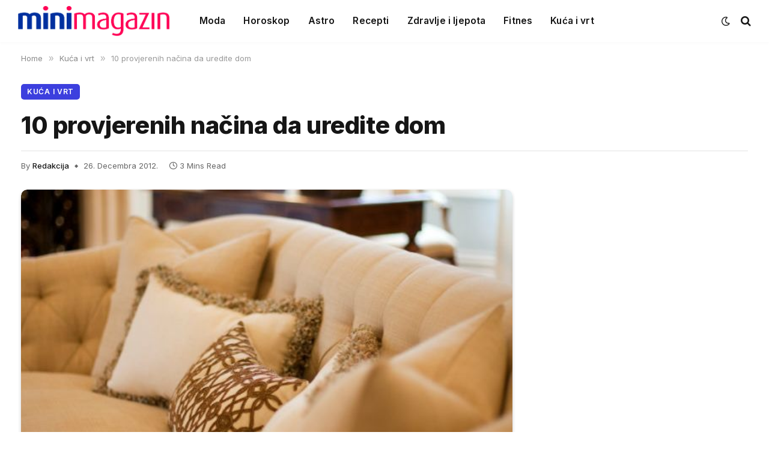

--- FILE ---
content_type: text/html; charset=UTF-8
request_url: https://www.minimagazin.info/2012/12/26/10-provjerenih-nacina-da-uredite-dom/
body_size: 16740
content:

<!DOCTYPE html>
<html lang="bs-BA" prefix="og: https://ogp.me/ns#" class="s-light site-s-light">

<head>

	<meta charset="UTF-8" />
	<meta name="viewport" content="width=device-width, initial-scale=1" />
		<style>img:is([sizes="auto" i], [sizes^="auto," i]) { contain-intrinsic-size: 3000px 1500px }</style>
	
<!-- Search Engine Optimization by Rank Math - https://rankmath.com/ -->
<title>10 provjerenih načina da uredite dom</title><link rel="preload" as="image" imagesrcset="https://www.minimagazin.info/wp-content/uploads/2012/12/10-provjerenih-načina-da-uredite-dom.jpg 600w, https://www.minimagazin.info/wp-content/uploads/2012/12/10-provjerenih-načina-da-uredite-dom-250x158.jpg 250w, https://www.minimagazin.info/wp-content/uploads/2012/12/10-provjerenih-načina-da-uredite-dom-575x364.jpg 575w" imagesizes="(max-width: 814px) 100vw, 814px" /><link rel="preload" as="font" href="https://www.minimagazin.info/wp-content/themes/smart-mag/css/icons/fonts/ts-icons.woff2?v3.2" type="font/woff2" crossorigin="anonymous" />
<meta name="description" content="Držanje koraka sa trendovima u dekorisanju doma može biti težak posao. Međutim, uvijek možete isprobati provjerene stilove, koji se ne mijenjaju godinama i"/>
<meta name="robots" content="follow, index, max-snippet:-1, max-video-preview:-1, max-image-preview:large"/>
<link rel="canonical" href="https://www.minimagazin.info/2012/12/26/10-provjerenih-nacina-da-uredite-dom/" />
<meta property="og:locale" content="bs_BA" />
<meta property="og:type" content="article" />
<meta property="og:title" content="10 provjerenih načina da uredite dom" />
<meta property="og:description" content="Držanje koraka sa trendovima u dekorisanju doma može biti težak posao. Međutim, uvijek možete isprobati provjerene stilove, koji se ne mijenjaju godinama i" />
<meta property="og:url" content="https://www.minimagazin.info/2012/12/26/10-provjerenih-nacina-da-uredite-dom/" />
<meta property="og:site_name" content="Mini Magazin" />
<meta property="article:tag" content="izdvojeno" />
<meta property="article:section" content="Kuća i vrt" />
<meta property="og:image" content="https://www.minimagazin.info/wp-content/uploads/2012/12/10-provjerenih-načina-da-uredite-dom.jpg" />
<meta property="og:image:secure_url" content="https://www.minimagazin.info/wp-content/uploads/2012/12/10-provjerenih-načina-da-uredite-dom.jpg" />
<meta property="og:image:width" content="600" />
<meta property="og:image:height" content="380" />
<meta property="og:image:alt" content="10 provjerenih načina da uredite dom" />
<meta property="og:image:type" content="image/jpeg" />
<meta property="article:published_time" content="2012-12-26T12:51:46+01:00" />
<meta name="twitter:card" content="summary_large_image" />
<meta name="twitter:title" content="10 provjerenih načina da uredite dom" />
<meta name="twitter:description" content="Držanje koraka sa trendovima u dekorisanju doma može biti težak posao. Međutim, uvijek možete isprobati provjerene stilove, koji se ne mijenjaju godinama i" />
<meta name="twitter:image" content="https://www.minimagazin.info/wp-content/uploads/2012/12/10-provjerenih-načina-da-uredite-dom.jpg" />
<meta name="twitter:label1" content="Written by" />
<meta name="twitter:data1" content="Redakcija" />
<meta name="twitter:label2" content="Time to read" />
<meta name="twitter:data2" content="2 minutes" />
<script type="application/ld+json" class="rank-math-schema">{"@context":"https://schema.org","@graph":[{"@type":["NewsMediaOrganization","Organization"],"@id":"https://www.minimagazin.info/#organization","name":"Mini Magazin","url":"https://www.minimagazin.info","logo":{"@type":"ImageObject","@id":"https://www.minimagazin.info/#logo","url":"https://www.minimagazin.info/wp-content/uploads/2023/01/MM_Logo_Kocka.png","contentUrl":"https://www.minimagazin.info/wp-content/uploads/2023/01/MM_Logo_Kocka.png","caption":"Mini Magazin","inLanguage":"bs-BA","width":"327","height":"327"}},{"@type":"WebSite","@id":"https://www.minimagazin.info/#website","url":"https://www.minimagazin.info","name":"Mini Magazin","publisher":{"@id":"https://www.minimagazin.info/#organization"},"inLanguage":"bs-BA"},{"@type":"ImageObject","@id":"https://www.minimagazin.info/wp-content/uploads/2012/12/10-provjerenih-na\u010dina-da-uredite-dom.jpg","url":"https://www.minimagazin.info/wp-content/uploads/2012/12/10-provjerenih-na\u010dina-da-uredite-dom.jpg","width":"600","height":"380","inLanguage":"bs-BA"},{"@type":"WebPage","@id":"https://www.minimagazin.info/2012/12/26/10-provjerenih-nacina-da-uredite-dom/#webpage","url":"https://www.minimagazin.info/2012/12/26/10-provjerenih-nacina-da-uredite-dom/","name":"10 provjerenih na\u010dina da uredite dom","datePublished":"2012-12-26T12:51:46+01:00","dateModified":"2012-12-26T12:51:46+01:00","isPartOf":{"@id":"https://www.minimagazin.info/#website"},"primaryImageOfPage":{"@id":"https://www.minimagazin.info/wp-content/uploads/2012/12/10-provjerenih-na\u010dina-da-uredite-dom.jpg"},"inLanguage":"bs-BA"},{"@type":"Person","@id":"https://www.minimagazin.info/author/admin/","name":"Redakcija","url":"https://www.minimagazin.info/author/admin/","image":{"@type":"ImageObject","@id":"https://secure.gravatar.com/avatar/3682f32eeca2463e054052abe01a93c1f161f77e0173d526041dbbb594e9f33e?s=96&amp;d=mm&amp;r=g","url":"https://secure.gravatar.com/avatar/3682f32eeca2463e054052abe01a93c1f161f77e0173d526041dbbb594e9f33e?s=96&amp;d=mm&amp;r=g","caption":"Redakcija","inLanguage":"bs-BA"},"worksFor":{"@id":"https://www.minimagazin.info/#organization"}},{"@type":"Article","headline":"10 provjerenih na\u010dina da uredite dom","datePublished":"2012-12-26T12:51:46+01:00","dateModified":"2012-12-26T12:51:46+01:00","articleSection":"Ku\u0107a i vrt","author":{"@id":"https://www.minimagazin.info/author/admin/","name":"Redakcija"},"publisher":{"@id":"https://www.minimagazin.info/#organization"},"description":"Dr\u017eanje koraka sa trendovima u dekorisanju doma mo\u017ee biti te\u017eak posao. Me\u0111utim, uvijek mo\u017eete isprobati provjerene stilove, koji se ne mijenjaju godinama i","name":"10 provjerenih na\u010dina da uredite dom","@id":"https://www.minimagazin.info/2012/12/26/10-provjerenih-nacina-da-uredite-dom/#richSnippet","isPartOf":{"@id":"https://www.minimagazin.info/2012/12/26/10-provjerenih-nacina-da-uredite-dom/#webpage"},"image":{"@id":"https://www.minimagazin.info/wp-content/uploads/2012/12/10-provjerenih-na\u010dina-da-uredite-dom.jpg"},"inLanguage":"bs-BA","mainEntityOfPage":{"@id":"https://www.minimagazin.info/2012/12/26/10-provjerenih-nacina-da-uredite-dom/#webpage"}}]}</script>
<!-- /Rank Math WordPress SEO plugin -->

<link rel='dns-prefetch' href='//www.minimagazin.info' />
<link rel='dns-prefetch' href='//fonts.googleapis.com' />
<link rel="alternate" type="application/rss+xml" title="Mini Magazin &raquo; novosti" href="https://www.minimagazin.info/feed/" />
<link rel="alternate" type="application/rss+xml" title="Mini Magazin &raquo;  novosti o komentarima" href="https://www.minimagazin.info/comments/feed/" />
<link rel="alternate" type="application/rss+xml" title="Mini Magazin &raquo; 10 provjerenih načina da uredite dom novosti o komentarima" href="https://www.minimagazin.info/2012/12/26/10-provjerenih-nacina-da-uredite-dom/feed/" />
<script type="text/javascript">
/* <![CDATA[ */
window._wpemojiSettings = {"baseUrl":"https:\/\/s.w.org\/images\/core\/emoji\/16.0.1\/72x72\/","ext":".png","svgUrl":"https:\/\/s.w.org\/images\/core\/emoji\/16.0.1\/svg\/","svgExt":".svg","source":{"concatemoji":"https:\/\/www.minimagazin.info\/wp-includes\/js\/wp-emoji-release.min.js?ver=6.8.3"}};
/*! This file is auto-generated */
!function(s,n){var o,i,e;function c(e){try{var t={supportTests:e,timestamp:(new Date).valueOf()};sessionStorage.setItem(o,JSON.stringify(t))}catch(e){}}function p(e,t,n){e.clearRect(0,0,e.canvas.width,e.canvas.height),e.fillText(t,0,0);var t=new Uint32Array(e.getImageData(0,0,e.canvas.width,e.canvas.height).data),a=(e.clearRect(0,0,e.canvas.width,e.canvas.height),e.fillText(n,0,0),new Uint32Array(e.getImageData(0,0,e.canvas.width,e.canvas.height).data));return t.every(function(e,t){return e===a[t]})}function u(e,t){e.clearRect(0,0,e.canvas.width,e.canvas.height),e.fillText(t,0,0);for(var n=e.getImageData(16,16,1,1),a=0;a<n.data.length;a++)if(0!==n.data[a])return!1;return!0}function f(e,t,n,a){switch(t){case"flag":return n(e,"\ud83c\udff3\ufe0f\u200d\u26a7\ufe0f","\ud83c\udff3\ufe0f\u200b\u26a7\ufe0f")?!1:!n(e,"\ud83c\udde8\ud83c\uddf6","\ud83c\udde8\u200b\ud83c\uddf6")&&!n(e,"\ud83c\udff4\udb40\udc67\udb40\udc62\udb40\udc65\udb40\udc6e\udb40\udc67\udb40\udc7f","\ud83c\udff4\u200b\udb40\udc67\u200b\udb40\udc62\u200b\udb40\udc65\u200b\udb40\udc6e\u200b\udb40\udc67\u200b\udb40\udc7f");case"emoji":return!a(e,"\ud83e\udedf")}return!1}function g(e,t,n,a){var r="undefined"!=typeof WorkerGlobalScope&&self instanceof WorkerGlobalScope?new OffscreenCanvas(300,150):s.createElement("canvas"),o=r.getContext("2d",{willReadFrequently:!0}),i=(o.textBaseline="top",o.font="600 32px Arial",{});return e.forEach(function(e){i[e]=t(o,e,n,a)}),i}function t(e){var t=s.createElement("script");t.src=e,t.defer=!0,s.head.appendChild(t)}"undefined"!=typeof Promise&&(o="wpEmojiSettingsSupports",i=["flag","emoji"],n.supports={everything:!0,everythingExceptFlag:!0},e=new Promise(function(e){s.addEventListener("DOMContentLoaded",e,{once:!0})}),new Promise(function(t){var n=function(){try{var e=JSON.parse(sessionStorage.getItem(o));if("object"==typeof e&&"number"==typeof e.timestamp&&(new Date).valueOf()<e.timestamp+604800&&"object"==typeof e.supportTests)return e.supportTests}catch(e){}return null}();if(!n){if("undefined"!=typeof Worker&&"undefined"!=typeof OffscreenCanvas&&"undefined"!=typeof URL&&URL.createObjectURL&&"undefined"!=typeof Blob)try{var e="postMessage("+g.toString()+"("+[JSON.stringify(i),f.toString(),p.toString(),u.toString()].join(",")+"));",a=new Blob([e],{type:"text/javascript"}),r=new Worker(URL.createObjectURL(a),{name:"wpTestEmojiSupports"});return void(r.onmessage=function(e){c(n=e.data),r.terminate(),t(n)})}catch(e){}c(n=g(i,f,p,u))}t(n)}).then(function(e){for(var t in e)n.supports[t]=e[t],n.supports.everything=n.supports.everything&&n.supports[t],"flag"!==t&&(n.supports.everythingExceptFlag=n.supports.everythingExceptFlag&&n.supports[t]);n.supports.everythingExceptFlag=n.supports.everythingExceptFlag&&!n.supports.flag,n.DOMReady=!1,n.readyCallback=function(){n.DOMReady=!0}}).then(function(){return e}).then(function(){var e;n.supports.everything||(n.readyCallback(),(e=n.source||{}).concatemoji?t(e.concatemoji):e.wpemoji&&e.twemoji&&(t(e.twemoji),t(e.wpemoji)))}))}((window,document),window._wpemojiSettings);
/* ]]> */
</script>
<!-- www.minimagazin.info is managing ads with Advanced Ads 2.0.10 – https://wpadvancedads.com/ --><script id="minim-ready">
			window.advanced_ads_ready=function(e,a){a=a||"complete";var d=function(e){return"interactive"===a?"loading"!==e:"complete"===e};d(document.readyState)?e():document.addEventListener("readystatechange",(function(a){d(a.target.readyState)&&e()}),{once:"interactive"===a})},window.advanced_ads_ready_queue=window.advanced_ads_ready_queue||[];		</script>
		<style id='wp-emoji-styles-inline-css' type='text/css'>

	img.wp-smiley, img.emoji {
		display: inline !important;
		border: none !important;
		box-shadow: none !important;
		height: 1em !important;
		width: 1em !important;
		margin: 0 0.07em !important;
		vertical-align: -0.1em !important;
		background: none !important;
		padding: 0 !important;
	}
</style>
<link rel='stylesheet' id='wp-block-library-css' href='https://www.minimagazin.info/wp-includes/css/dist/block-library/style.min.css?ver=6.8.3' type='text/css' media='all' />
<style id='classic-theme-styles-inline-css' type='text/css'>
/*! This file is auto-generated */
.wp-block-button__link{color:#fff;background-color:#32373c;border-radius:9999px;box-shadow:none;text-decoration:none;padding:calc(.667em + 2px) calc(1.333em + 2px);font-size:1.125em}.wp-block-file__button{background:#32373c;color:#fff;text-decoration:none}
</style>
<style id='global-styles-inline-css' type='text/css'>
:root{--wp--preset--aspect-ratio--square: 1;--wp--preset--aspect-ratio--4-3: 4/3;--wp--preset--aspect-ratio--3-4: 3/4;--wp--preset--aspect-ratio--3-2: 3/2;--wp--preset--aspect-ratio--2-3: 2/3;--wp--preset--aspect-ratio--16-9: 16/9;--wp--preset--aspect-ratio--9-16: 9/16;--wp--preset--color--black: #000000;--wp--preset--color--cyan-bluish-gray: #abb8c3;--wp--preset--color--white: #ffffff;--wp--preset--color--pale-pink: #f78da7;--wp--preset--color--vivid-red: #cf2e2e;--wp--preset--color--luminous-vivid-orange: #ff6900;--wp--preset--color--luminous-vivid-amber: #fcb900;--wp--preset--color--light-green-cyan: #7bdcb5;--wp--preset--color--vivid-green-cyan: #00d084;--wp--preset--color--pale-cyan-blue: #8ed1fc;--wp--preset--color--vivid-cyan-blue: #0693e3;--wp--preset--color--vivid-purple: #9b51e0;--wp--preset--gradient--vivid-cyan-blue-to-vivid-purple: linear-gradient(135deg,rgba(6,147,227,1) 0%,rgb(155,81,224) 100%);--wp--preset--gradient--light-green-cyan-to-vivid-green-cyan: linear-gradient(135deg,rgb(122,220,180) 0%,rgb(0,208,130) 100%);--wp--preset--gradient--luminous-vivid-amber-to-luminous-vivid-orange: linear-gradient(135deg,rgba(252,185,0,1) 0%,rgba(255,105,0,1) 100%);--wp--preset--gradient--luminous-vivid-orange-to-vivid-red: linear-gradient(135deg,rgba(255,105,0,1) 0%,rgb(207,46,46) 100%);--wp--preset--gradient--very-light-gray-to-cyan-bluish-gray: linear-gradient(135deg,rgb(238,238,238) 0%,rgb(169,184,195) 100%);--wp--preset--gradient--cool-to-warm-spectrum: linear-gradient(135deg,rgb(74,234,220) 0%,rgb(151,120,209) 20%,rgb(207,42,186) 40%,rgb(238,44,130) 60%,rgb(251,105,98) 80%,rgb(254,248,76) 100%);--wp--preset--gradient--blush-light-purple: linear-gradient(135deg,rgb(255,206,236) 0%,rgb(152,150,240) 100%);--wp--preset--gradient--blush-bordeaux: linear-gradient(135deg,rgb(254,205,165) 0%,rgb(254,45,45) 50%,rgb(107,0,62) 100%);--wp--preset--gradient--luminous-dusk: linear-gradient(135deg,rgb(255,203,112) 0%,rgb(199,81,192) 50%,rgb(65,88,208) 100%);--wp--preset--gradient--pale-ocean: linear-gradient(135deg,rgb(255,245,203) 0%,rgb(182,227,212) 50%,rgb(51,167,181) 100%);--wp--preset--gradient--electric-grass: linear-gradient(135deg,rgb(202,248,128) 0%,rgb(113,206,126) 100%);--wp--preset--gradient--midnight: linear-gradient(135deg,rgb(2,3,129) 0%,rgb(40,116,252) 100%);--wp--preset--font-size--small: 13px;--wp--preset--font-size--medium: 20px;--wp--preset--font-size--large: 36px;--wp--preset--font-size--x-large: 42px;--wp--preset--spacing--20: 0.44rem;--wp--preset--spacing--30: 0.67rem;--wp--preset--spacing--40: 1rem;--wp--preset--spacing--50: 1.5rem;--wp--preset--spacing--60: 2.25rem;--wp--preset--spacing--70: 3.38rem;--wp--preset--spacing--80: 5.06rem;--wp--preset--shadow--natural: 6px 6px 9px rgba(0, 0, 0, 0.2);--wp--preset--shadow--deep: 12px 12px 50px rgba(0, 0, 0, 0.4);--wp--preset--shadow--sharp: 6px 6px 0px rgba(0, 0, 0, 0.2);--wp--preset--shadow--outlined: 6px 6px 0px -3px rgba(255, 255, 255, 1), 6px 6px rgba(0, 0, 0, 1);--wp--preset--shadow--crisp: 6px 6px 0px rgba(0, 0, 0, 1);}:where(.is-layout-flex){gap: 0.5em;}:where(.is-layout-grid){gap: 0.5em;}body .is-layout-flex{display: flex;}.is-layout-flex{flex-wrap: wrap;align-items: center;}.is-layout-flex > :is(*, div){margin: 0;}body .is-layout-grid{display: grid;}.is-layout-grid > :is(*, div){margin: 0;}:where(.wp-block-columns.is-layout-flex){gap: 2em;}:where(.wp-block-columns.is-layout-grid){gap: 2em;}:where(.wp-block-post-template.is-layout-flex){gap: 1.25em;}:where(.wp-block-post-template.is-layout-grid){gap: 1.25em;}.has-black-color{color: var(--wp--preset--color--black) !important;}.has-cyan-bluish-gray-color{color: var(--wp--preset--color--cyan-bluish-gray) !important;}.has-white-color{color: var(--wp--preset--color--white) !important;}.has-pale-pink-color{color: var(--wp--preset--color--pale-pink) !important;}.has-vivid-red-color{color: var(--wp--preset--color--vivid-red) !important;}.has-luminous-vivid-orange-color{color: var(--wp--preset--color--luminous-vivid-orange) !important;}.has-luminous-vivid-amber-color{color: var(--wp--preset--color--luminous-vivid-amber) !important;}.has-light-green-cyan-color{color: var(--wp--preset--color--light-green-cyan) !important;}.has-vivid-green-cyan-color{color: var(--wp--preset--color--vivid-green-cyan) !important;}.has-pale-cyan-blue-color{color: var(--wp--preset--color--pale-cyan-blue) !important;}.has-vivid-cyan-blue-color{color: var(--wp--preset--color--vivid-cyan-blue) !important;}.has-vivid-purple-color{color: var(--wp--preset--color--vivid-purple) !important;}.has-black-background-color{background-color: var(--wp--preset--color--black) !important;}.has-cyan-bluish-gray-background-color{background-color: var(--wp--preset--color--cyan-bluish-gray) !important;}.has-white-background-color{background-color: var(--wp--preset--color--white) !important;}.has-pale-pink-background-color{background-color: var(--wp--preset--color--pale-pink) !important;}.has-vivid-red-background-color{background-color: var(--wp--preset--color--vivid-red) !important;}.has-luminous-vivid-orange-background-color{background-color: var(--wp--preset--color--luminous-vivid-orange) !important;}.has-luminous-vivid-amber-background-color{background-color: var(--wp--preset--color--luminous-vivid-amber) !important;}.has-light-green-cyan-background-color{background-color: var(--wp--preset--color--light-green-cyan) !important;}.has-vivid-green-cyan-background-color{background-color: var(--wp--preset--color--vivid-green-cyan) !important;}.has-pale-cyan-blue-background-color{background-color: var(--wp--preset--color--pale-cyan-blue) !important;}.has-vivid-cyan-blue-background-color{background-color: var(--wp--preset--color--vivid-cyan-blue) !important;}.has-vivid-purple-background-color{background-color: var(--wp--preset--color--vivid-purple) !important;}.has-black-border-color{border-color: var(--wp--preset--color--black) !important;}.has-cyan-bluish-gray-border-color{border-color: var(--wp--preset--color--cyan-bluish-gray) !important;}.has-white-border-color{border-color: var(--wp--preset--color--white) !important;}.has-pale-pink-border-color{border-color: var(--wp--preset--color--pale-pink) !important;}.has-vivid-red-border-color{border-color: var(--wp--preset--color--vivid-red) !important;}.has-luminous-vivid-orange-border-color{border-color: var(--wp--preset--color--luminous-vivid-orange) !important;}.has-luminous-vivid-amber-border-color{border-color: var(--wp--preset--color--luminous-vivid-amber) !important;}.has-light-green-cyan-border-color{border-color: var(--wp--preset--color--light-green-cyan) !important;}.has-vivid-green-cyan-border-color{border-color: var(--wp--preset--color--vivid-green-cyan) !important;}.has-pale-cyan-blue-border-color{border-color: var(--wp--preset--color--pale-cyan-blue) !important;}.has-vivid-cyan-blue-border-color{border-color: var(--wp--preset--color--vivid-cyan-blue) !important;}.has-vivid-purple-border-color{border-color: var(--wp--preset--color--vivid-purple) !important;}.has-vivid-cyan-blue-to-vivid-purple-gradient-background{background: var(--wp--preset--gradient--vivid-cyan-blue-to-vivid-purple) !important;}.has-light-green-cyan-to-vivid-green-cyan-gradient-background{background: var(--wp--preset--gradient--light-green-cyan-to-vivid-green-cyan) !important;}.has-luminous-vivid-amber-to-luminous-vivid-orange-gradient-background{background: var(--wp--preset--gradient--luminous-vivid-amber-to-luminous-vivid-orange) !important;}.has-luminous-vivid-orange-to-vivid-red-gradient-background{background: var(--wp--preset--gradient--luminous-vivid-orange-to-vivid-red) !important;}.has-very-light-gray-to-cyan-bluish-gray-gradient-background{background: var(--wp--preset--gradient--very-light-gray-to-cyan-bluish-gray) !important;}.has-cool-to-warm-spectrum-gradient-background{background: var(--wp--preset--gradient--cool-to-warm-spectrum) !important;}.has-blush-light-purple-gradient-background{background: var(--wp--preset--gradient--blush-light-purple) !important;}.has-blush-bordeaux-gradient-background{background: var(--wp--preset--gradient--blush-bordeaux) !important;}.has-luminous-dusk-gradient-background{background: var(--wp--preset--gradient--luminous-dusk) !important;}.has-pale-ocean-gradient-background{background: var(--wp--preset--gradient--pale-ocean) !important;}.has-electric-grass-gradient-background{background: var(--wp--preset--gradient--electric-grass) !important;}.has-midnight-gradient-background{background: var(--wp--preset--gradient--midnight) !important;}.has-small-font-size{font-size: var(--wp--preset--font-size--small) !important;}.has-medium-font-size{font-size: var(--wp--preset--font-size--medium) !important;}.has-large-font-size{font-size: var(--wp--preset--font-size--large) !important;}.has-x-large-font-size{font-size: var(--wp--preset--font-size--x-large) !important;}
:where(.wp-block-post-template.is-layout-flex){gap: 1.25em;}:where(.wp-block-post-template.is-layout-grid){gap: 1.25em;}
:where(.wp-block-columns.is-layout-flex){gap: 2em;}:where(.wp-block-columns.is-layout-grid){gap: 2em;}
:root :where(.wp-block-pullquote){font-size: 1.5em;line-height: 1.6;}
</style>
<link rel='stylesheet' id='smartmag-core-css' href='https://www.minimagazin.info/wp-content/themes/smart-mag/style.css?ver=10.3.0' type='text/css' media='all' />
<style id='smartmag-core-inline-css' type='text/css'>
:root { --c-main: #3c3fde;
--c-main-rgb: 60,63,222;
--text-font: "Inter", system-ui, -apple-system, "Segoe UI", Arial, sans-serif;
--body-font: "Inter", system-ui, -apple-system, "Segoe UI", Arial, sans-serif;
--ui-font: "Inter", system-ui, -apple-system, "Segoe UI", Arial, sans-serif;
--title-font: "Inter", system-ui, -apple-system, "Segoe UI", Arial, sans-serif;
--h-font: "Inter", system-ui, -apple-system, "Segoe UI", Arial, sans-serif;
--title-font: var(--ui-font);
--h-font: var(--ui-font);
--text-h-font: var(--h-font);
--title-font: "Inter", system-ui, -apple-system, "Segoe UI", Arial, sans-serif;
--title-size-xs: 15px;
--title-size-m: 19px;
--main-width: 1240px;
--wrap-padding: 35px;
--p-title-space: 11px;
--c-excerpts: #474747;
--excerpt-size: 14px; }
.s-dark body { background-color: #101016; }
.post-title:not(._) { line-height: 1.4; }
:root { --sidebar-width: 336px; }
.ts-row, .has-el-gap { --sidebar-c-width: calc(var(--sidebar-width) + var(--grid-gutter-h) + var(--sidebar-c-pad)); }
.smart-head-main { --c-shadow: rgba(0,0,0,0.02); }
.smart-head-main .smart-head-top { --head-h: 42px; border-image: linear-gradient(90deg, #e40666 0%, #3c3fde 100%); border-image-slice: 1; border-image-width: 3px 0 0 0; border-width: 3px 0; border-image-width: 0 0 3px 0; }
.smart-head-main .smart-head-mid { --head-h: 70px; border-bottom-width: 0px; border-bottom-color: #efefef; }
.s-dark .smart-head-main .smart-head-mid,
.smart-head-main .s-dark.smart-head-mid { border-bottom-color: #3f3f3f; }
.navigation-main .menu > li > a { font-size: 15.4px; letter-spacing: 0.01em; }
.navigation-main { --nav-items-space: 15px; }
.s-light .navigation { --c-nav-blip: var(--c-main); }
.smart-head-mobile .smart-head-mid { border-image: linear-gradient(90deg, #e40666 0%, #3c3fde 100%); border-image-slice: 1; border-image-width: 3px 0 0 0; border-width: 3px 0; }
.navigation-small { margin-left: calc(-1 * var(--nav-items-space)); }
.s-dark .navigation-small { --c-nav-hov: rgba(255,255,255,0.76); }
.s-dark .smart-head-main .spc-social,
.smart-head-main .s-dark .spc-social { --c-spc-social: #ffffff; --c-spc-social-hov: rgba(255,255,255,0.92); }
.smart-head-main .spc-social { --spc-social-fs: 13px; --spc-social-size: 26px; --spc-social-space: 5px; }
.s-dark .smart-head-main .search-icon:hover,
.smart-head-main .s-dark .search-icon:hover { color: #bcbcbc; }
.smart-head-main { --search-icon-size: 18px; }
.s-dark .smart-head-main .offcanvas-toggle:hover,
.smart-head-main .s-dark .offcanvas-toggle:hover { --c-hamburger: #bcbcbc; }
.smart-head .ts-button1 { font-size: 12px; border-radius: 6px; height: 34px; line-height: 34px; padding-left: 14px; padding-right: 14px; }
.post-meta .text-in, .post-meta .post-cat > a { font-size: 11px; }
.post-meta .post-cat > a { font-weight: 600; }
.post-meta { --p-meta-sep: "\25c6"; --p-meta-sep-pad: 7px; }
.post-meta .meta-item:before { transform: scale(.65); }
.l-post { --media-radius: 10px; }
.cat-labels .category { font-weight: 600; letter-spacing: 0.06em; border-radius: 5px; padding-top: 2px; padding-bottom: 2px; padding-left: 10px; padding-right: 10px; }
.block-head-c .heading { font-size: 19px; text-transform: initial; }
.block-head-e3 .heading { font-size: 22px; }
.load-button { padding-top: 13px; padding-bottom: 13px; padding-left: 13px; padding-right: 13px; border-radius: 20px; }
.loop-grid-base .media { margin-bottom: 20px; }
.loop-grid .l-post { border-radius: 10px; overflow: hidden; }
.has-nums .l-post { --num-font: "Outfit", system-ui, -apple-system, "Segoe UI", Arial, sans-serif; }
.has-nums-a .l-post .post-title:before,
.has-nums-b .l-post .content:before { font-weight: 500; }
.has-nums-c .l-post .post-title:before,
.has-nums-c .l-post .content:before { font-size: 18px; }
.loop-list-card .l-post { border-radius: 10px; overflow: hidden; }
.loop-small .ratio-is-custom { padding-bottom: calc(100% / 1.3); }
.loop-small .media { width: 30%; max-width: 50%; }
.loop-small .media:not(i) { max-width: 97px; }
.single-featured .featured, .the-post-header .featured { border-radius: 10px; --media-radius: 10px; overflow: hidden; }
.post-meta-single .meta-item, .post-meta-single .text-in { font-size: 13px; }
.the-post-header .post-meta .post-title { font-family: var(--body-font); font-weight: 800; line-height: 1.3; letter-spacing: -0.01em; }
.entry-content { letter-spacing: -0.005em; }
.site-s-light .entry-content { color: #0a0a0a; }
:where(.entry-content) a { text-decoration: underline; text-underline-offset: 4px; text-decoration-thickness: 2px; }
.review-box .overall { border-radius: 8px; }
.review-box .rating-bar, .review-box .bar { height: 18px; border-radius: 8px; }
.review-box .label { font-size: 15px; }
.s-head-large .sub-title { font-size: 19px; }
.s-post-large .post-content-wrap { display: grid; grid-template-columns: minmax(0, 1fr); }
.s-post-large .entry-content { max-width: min(100%, calc(750px + var(--p-spacious-pad)*2)); justify-self: center; }
.category .feat-grid { --grid-gap: 10px; }
.spc-newsletter { --box-roundness: 10px; }
@media (min-width: 1200px) { .breadcrumbs { font-size: 13px; }
.nav-hov-b .menu > li > a:before { width: calc(100% - (var(--nav-items-space, 15px)*2)); left: var(--nav-items-space); }
.post-content h2 { font-size: 27px; }
.post-content h3 { font-size: 23px; } }
@media (min-width: 940px) and (max-width: 1200px) { :root { --sidebar-width: 300px; }
.ts-row, .has-el-gap { --sidebar-c-width: calc(var(--sidebar-width) + var(--grid-gutter-h) + var(--sidebar-c-pad)); }
.navigation-main .menu > li > a { font-size: calc(10px + (15.4px - 10px) * .7); } }
@media (min-width: 768px) and (max-width: 940px) { .ts-contain, .main { padding-left: 35px; padding-right: 35px; } }
@media (max-width: 767px) { .ts-contain, .main { padding-left: 25px; padding-right: 25px; }
.block-head-e3 .heading { font-size: 18px; } }
@media (min-width: 940px) and (max-width: 1300px) { :root { --wrap-padding: min(35px, 5vw); } }


</style>
<link rel='stylesheet' id='smartmag-magnific-popup-css' href='https://www.minimagazin.info/wp-content/themes/smart-mag/css/lightbox.css?ver=10.3.0' type='text/css' media='all' />
<link rel='stylesheet' id='smartmag-icons-css' href='https://www.minimagazin.info/wp-content/themes/smart-mag/css/icons/icons.css?ver=10.3.0' type='text/css' media='all' />
<link rel='stylesheet' id='smartmag-gfonts-custom-css' href='https://fonts.googleapis.com/css?family=Inter%3A400%2C500%2C600%2C700%2C800%7COutfit%3A400%2C500%2C600%2C700&#038;display=swap' type='text/css' media='all' />
<script type="text/javascript" id="smartmag-lazy-inline-js-after">
/* <![CDATA[ */
/**
 * @copyright ThemeSphere
 * @preserve
 */
var BunyadLazy={};BunyadLazy.load=function(){function a(e,n){var t={};e.dataset.bgset&&e.dataset.sizes?(t.sizes=e.dataset.sizes,t.srcset=e.dataset.bgset):t.src=e.dataset.bgsrc,function(t){var a=t.dataset.ratio;if(0<a){const e=t.parentElement;if(e.classList.contains("media-ratio")){const n=e.style;n.getPropertyValue("--a-ratio")||(n.paddingBottom=100/a+"%")}}}(e);var a,o=document.createElement("img");for(a in o.onload=function(){var t="url('"+(o.currentSrc||o.src)+"')",a=e.style;a.backgroundImage!==t&&requestAnimationFrame(()=>{a.backgroundImage=t,n&&n()}),o.onload=null,o.onerror=null,o=null},o.onerror=o.onload,t)o.setAttribute(a,t[a]);o&&o.complete&&0<o.naturalWidth&&o.onload&&o.onload()}function e(t){t.dataset.loaded||a(t,()=>{document.dispatchEvent(new Event("lazyloaded")),t.dataset.loaded=1})}function n(t){"complete"===document.readyState?t():window.addEventListener("load",t)}return{initEarly:function(){var t,a=()=>{document.querySelectorAll(".img.bg-cover:not(.lazyload)").forEach(e)};"complete"!==document.readyState?(t=setInterval(a,150),n(()=>{a(),clearInterval(t)})):a()},callOnLoad:n,initBgImages:function(t){t&&n(()=>{document.querySelectorAll(".img.bg-cover").forEach(e)})},bgLoad:a}}(),BunyadLazy.load.initEarly();
/* ]]> */
</script>
<script type="text/javascript" src="https://www.minimagazin.info/wp-content/plugins/dotmetrics//js/kuca.js?ver=6.8.3" id="dm-kuca-js"></script>
<script type="text/javascript" src="https://www.minimagazin.info/wp-includes/js/jquery/jquery.min.js?ver=3.7.1" id="jquery-core-js"></script>
<script type="text/javascript" src="https://www.minimagazin.info/wp-includes/js/jquery/jquery-migrate.min.js?ver=3.4.1" id="jquery-migrate-js"></script>
<script type="text/javascript" id="advanced-ads-advanced-js-js-extra">
/* <![CDATA[ */
var advads_options = {"blog_id":"1","privacy":{"enabled":false,"state":"not_needed"}};
/* ]]> */
</script>
<script type="text/javascript" src="https://www.minimagazin.info/wp-content/plugins/advanced-ads/public/assets/js/advanced.min.js?ver=2.0.10" id="advanced-ads-advanced-js-js"></script>
<link rel="https://api.w.org/" href="https://www.minimagazin.info/wp-json/" /><link rel="alternate" title="JSON" type="application/json" href="https://www.minimagazin.info/wp-json/wp/v2/posts/22237" /><link rel="EditURI" type="application/rsd+xml" title="RSD" href="https://www.minimagazin.info/xmlrpc.php?rsd" />
<meta name="generator" content="WordPress 6.8.3" />
<link rel='shortlink' href='https://www.minimagazin.info/?p=22237' />
<link rel="alternate" title="oEmbed (JSON)" type="application/json+oembed" href="https://www.minimagazin.info/wp-json/oembed/1.0/embed?url=https%3A%2F%2Fwww.minimagazin.info%2F2012%2F12%2F26%2F10-provjerenih-nacina-da-uredite-dom%2F" />
<link rel="alternate" title="oEmbed (XML)" type="text/xml+oembed" href="https://www.minimagazin.info/wp-json/oembed/1.0/embed?url=https%3A%2F%2Fwww.minimagazin.info%2F2012%2F12%2F26%2F10-provjerenih-nacina-da-uredite-dom%2F&#038;format=xml" />

		<!-- GA Google Analytics @ https://m0n.co/ga -->
		<script async src="https://www.googletagmanager.com/gtag/js?id=G-VT9PMML9B9"></script>
		<script>
			window.dataLayer = window.dataLayer || [];
			function gtag(){dataLayer.push(arguments);}
			gtag('js', new Date());
			gtag('config', 'G-VT9PMML9B9');
		</script>

	
		<script>
		var BunyadSchemeKey = 'bunyad-scheme';
		(() => {
			const d = document.documentElement;
			const c = d.classList;
			var scheme = localStorage.getItem(BunyadSchemeKey);
			
			if (scheme) {
				d.dataset.origClass = c;
				scheme === 'dark' ? c.remove('s-light', 'site-s-light') : c.remove('s-dark', 'site-s-dark');
				c.add('site-s-' + scheme, 's-' + scheme);
			}
		})();
		</script>
		<meta name="generator" content="Elementor 3.28.4; features: additional_custom_breakpoints, e_local_google_fonts; settings: css_print_method-external, google_font-enabled, font_display-swap">
		<script type="text/javascript">
			var advadsCfpQueue = [];
			var advadsCfpAd = function( adID ) {
				if ( 'undefined' === typeof advadsProCfp ) {
					advadsCfpQueue.push( adID )
				} else {
					advadsProCfp.addElement( adID )
				}
			}
		</script>
					<style>
				.e-con.e-parent:nth-of-type(n+4):not(.e-lazyloaded):not(.e-no-lazyload),
				.e-con.e-parent:nth-of-type(n+4):not(.e-lazyloaded):not(.e-no-lazyload) * {
					background-image: none !important;
				}
				@media screen and (max-height: 1024px) {
					.e-con.e-parent:nth-of-type(n+3):not(.e-lazyloaded):not(.e-no-lazyload),
					.e-con.e-parent:nth-of-type(n+3):not(.e-lazyloaded):not(.e-no-lazyload) * {
						background-image: none !important;
					}
				}
				@media screen and (max-height: 640px) {
					.e-con.e-parent:nth-of-type(n+2):not(.e-lazyloaded):not(.e-no-lazyload),
					.e-con.e-parent:nth-of-type(n+2):not(.e-lazyloaded):not(.e-no-lazyload) * {
						background-image: none !important;
					}
				}
			</style>
			<script>
/*
 *  Delete the Funding Choices cookie if consent is more than 12 months old.
 *
 *  Version: 2 (2023-12-21)
 *
 *  https://stackoverflow.com/a/76025628/2568535
 *
 */

  try {
    const nm = "FCCDCF";        // Match name of Funding Choices cookie
    const dm = "minimagazin.info";  // Match domain of Funding Choices cookie
    const pa = "/";             // Match path of Funding Choices cookie
    let tc = ('; ' + document.cookie).split('; ' + nm + '=');
    if (tc.length === 2) {
      tc = decodeURIComponent(tc.pop().split(';').shift());
      tc = JSON.parse(tc)[3][0].substring(1,9);
      tc = tc.replace(/-/g, '+').replace(/_/g, '/');
      tc = Uint8Array.from(window.atob(tc), (v) => v.charCodeAt(0));
      let dt = (tc[0] * 2**28) + (tc[1] * 2**20) + (tc[2] * 2**12) +
               (tc[3] * 2**4)  + (tc[4] >> 4);
      if (Date.now() / 1000 - dt / 10 > 86400 * 365)
        document.cookie = nm + "=;path=" + pa + ";domain=" + dm +
                          ";expires=" + new Date(0).toUTCString();
    }
  } finally {}
</script>
		<style type="text/css" id="wp-custom-css">
			img.logo-image {
	width:auto;
}

.post-content img {
	width:100%;
}

.post-content .buttons {
	display: block;
	width:100%;
}

.post-content .buttons br {
   display:none;
}

.post-content .buttons a { 
	  display:inline-block;
	  width:calc(50% - 20px);
	  margin-right:10px;
		background-color: #3c3fde;
    padding: 10px;
	  margin-bottom:10px;
	  border-radius:10px;
	  text-align:center;
	  color: white;
	  text-decoration:none;
	  cursor: pointer;
}

.post-content .buttons a:hover {
			background-color:  #e54e53;
}

.wp-caption {
	width:auto !important;
}

.s-post-large .post-content-wrap {
	display:block;
}		</style>
		

</head>

<body class="wp-singular post-template-default single single-post postid-22237 single-format-standard wp-theme-smart-mag right-sidebar post-layout-large-b post-cat-34 ts-img-hov-fade layout-normal elementor-default elementor-kit-157274 aa-prefix-minim-">



<div class="main-wrap">

	
<div class="off-canvas-backdrop"></div>
<div class="mobile-menu-container off-canvas s-dark hide-menu-lg" id="off-canvas">

	<div class="off-canvas-head">
		<a href="#" class="close">
			<span class="visuallyhidden">Close Menu</span>
			<i class="tsi tsi-times"></i>
		</a>

		<div class="ts-logo">
					</div>
	</div>

	<div class="off-canvas-content">

		
			<ul id="menu-skraceni-meni" class="mobile-menu"><li id="menu-item-157350" class="menu-item menu-item-type-taxonomy menu-item-object-category menu-item-157350"><a href="https://www.minimagazin.info/category/moda-i-trendovi/">Moda</a></li>
<li id="menu-item-157353" class="menu-item menu-item-type-taxonomy menu-item-object-category menu-item-157353"><a href="https://www.minimagazin.info/category/extra/horoskop/">Horoskop</a></li>
<li id="menu-item-169098" class="menu-item menu-item-type-taxonomy menu-item-object-category menu-item-169098"><a href="https://www.minimagazin.info/category/astro/">Astro</a></li>
<li id="menu-item-157352" class="menu-item menu-item-type-taxonomy menu-item-object-category menu-item-157352"><a href="https://www.minimagazin.info/category/hrana/">Recepti</a></li>
<li id="menu-item-157349" class="menu-item menu-item-type-taxonomy menu-item-object-category menu-item-157349"><a href="https://www.minimagazin.info/category/zdravlje/">Zdravlje i ljepota</a></li>
<li id="menu-item-157418" class="menu-item menu-item-type-taxonomy menu-item-object-category menu-item-157418"><a href="https://www.minimagazin.info/category/fitnes/">Fitnes</a></li>
<li id="menu-item-157417" class="menu-item menu-item-type-taxonomy menu-item-object-category current-post-ancestor current-menu-parent current-post-parent menu-item-157417"><a href="https://www.minimagazin.info/category/kuca-i-vrt/">Kuća i vrt</a></li>
</ul>
		
		
		
		<div class="spc-social-block spc-social spc-social-b smart-head-social">
		
			
				<a href="https://www.facebook.com/minimagazin.info" class="link service s-facebook" target="_blank" rel="nofollow noopener">
					<i class="icon tsi tsi-facebook"></i>					<span class="visuallyhidden">Facebook</span>
				</a>
									
			
				<a href="#" class="link service s-twitter" target="_blank" rel="nofollow noopener">
					<i class="icon tsi tsi-twitter"></i>					<span class="visuallyhidden">X (Twitter)</span>
				</a>
									
			
				<a href="https://www.instagram.com/minimagazin.info/" class="link service s-instagram" target="_blank" rel="nofollow noopener">
					<i class="icon tsi tsi-instagram"></i>					<span class="visuallyhidden">Instagram</span>
				</a>
									
			
		</div>

		
	</div>

</div>
<div class="smart-head smart-head-a smart-head-main" id="smart-head" data-sticky="auto" data-sticky-type="smart" data-sticky-full>
	
	<div class="smart-head-row smart-head-mid is-light smart-head-row-full">

		<div class="inner wrap">

							
				<div class="items items-left ">
					<a href="https://www.minimagazin.info/" title="Mini Magazin" rel="home" class="logo-link ts-logo logo-is-image">
		<span>
			
				
					<img src="https://www.minimagazin.info/wp-content/uploads/2021/04/mm_logo_2021.png" class="logo-image logo-image-dark" alt="Mini Magazin" width="559" height="111"/><img loading="lazy" src="https://www.minimagazin.info/wp-content/uploads/2021/04/mm_logo_2021.png" class="logo-image" alt="Mini Magazin" width="559" height="111"/>
									 
					</span>
	</a>	<div class="nav-wrap">
		<nav class="navigation navigation-main nav-hov-b">
			<ul id="menu-skraceni-meni-1" class="menu"><li class="menu-item menu-item-type-taxonomy menu-item-object-category menu-cat-26 menu-item-157350"><a href="https://www.minimagazin.info/category/moda-i-trendovi/">Moda</a></li>
<li class="menu-item menu-item-type-taxonomy menu-item-object-category menu-cat-41 menu-item-157353"><a href="https://www.minimagazin.info/category/extra/horoskop/">Horoskop</a></li>
<li class="menu-item menu-item-type-taxonomy menu-item-object-category menu-cat-80 menu-item-169098"><a href="https://www.minimagazin.info/category/astro/">Astro</a></li>
<li class="menu-item menu-item-type-taxonomy menu-item-object-category menu-cat-33 menu-item-157352"><a href="https://www.minimagazin.info/category/hrana/">Recepti</a></li>
<li class="menu-item menu-item-type-taxonomy menu-item-object-category menu-cat-27 menu-item-157349"><a href="https://www.minimagazin.info/category/zdravlje/">Zdravlje i ljepota</a></li>
<li class="menu-item menu-item-type-taxonomy menu-item-object-category menu-cat-49 menu-item-157418"><a href="https://www.minimagazin.info/category/fitnes/">Fitnes</a></li>
<li class="menu-item menu-item-type-taxonomy menu-item-object-category current-post-ancestor current-menu-parent current-post-parent menu-cat-34 menu-item-157417"><a href="https://www.minimagazin.info/category/kuca-i-vrt/">Kuća i vrt</a></li>
</ul>		</nav>
	</div>
				</div>

							
				<div class="items items-center empty">
								</div>

							
				<div class="items items-right ">
				
<div class="scheme-switcher has-icon-only">
	<a href="#" class="toggle is-icon toggle-dark" title="Switch to Dark Design - easier on eyes.">
		<i class="icon tsi tsi-moon"></i>
	</a>
	<a href="#" class="toggle is-icon toggle-light" title="Switch to Light Design.">
		<i class="icon tsi tsi-bright"></i>
	</a>
</div>

	<a href="#" class="search-icon has-icon-only is-icon" title="Search">
		<i class="tsi tsi-search"></i>
	</a>

				</div>

						
		</div>
	</div>

	</div>
<div class="smart-head smart-head-a smart-head-mobile" id="smart-head-mobile" data-sticky="mid" data-sticky-type="smart" data-sticky-full>
	
	<div class="smart-head-row smart-head-mid smart-head-row-3 s-dark smart-head-row-full">

		<div class="inner wrap">

							
				<div class="items items-left ">
				
<button class="offcanvas-toggle has-icon" type="button" aria-label="Menu">
	<span class="hamburger-icon hamburger-icon-a">
		<span class="inner"></span>
	</span>
</button>				</div>

							
				<div class="items items-center ">
					<a href="https://www.minimagazin.info/" title="Mini Magazin" rel="home" class="logo-link ts-logo logo-is-image">
		<span>
			
				
					<img src="https://www.minimagazin.info/wp-content/uploads/2021/04/mm_logo_2021.png" class="logo-image logo-image-dark" alt="Mini Magazin" width="559" height="111"/><img loading="lazy" src="https://www.minimagazin.info/wp-content/uploads/2021/04/mm_logo_2021.png" class="logo-image" alt="Mini Magazin" width="559" height="111"/>
									 
					</span>
	</a>				</div>

							
				<div class="items items-right ">
				

	<a href="#" class="search-icon has-icon-only is-icon" title="Search">
		<i class="tsi tsi-search"></i>
	</a>

				</div>

						
		</div>
	</div>

	</div>
<nav class="breadcrumbs is-full-width breadcrumbs-a" id="breadcrumb"><div class="inner ts-contain "><span><a href="https://www.minimagazin.info/"><span>Home</span></a></span><span class="delim">&raquo;</span><span><a href="https://www.minimagazin.info/category/kuca-i-vrt/"><span>Kuća i vrt</span></a></span><span class="delim">&raquo;</span><span class="current">10 provjerenih načina da uredite dom</span></div></nav>
<div class="main ts-contain cf right-sidebar">
	
		
	<div class="s-head-large s-head-has-sep the-post-header s-head-modern s-head-large-b has-share-meta-right">
	<div class="post-meta post-meta-a post-meta-left post-meta-single has-below"><div class="post-meta-items meta-above"><span class="meta-item cat-labels">
						
						<a href="https://www.minimagazin.info/category/kuca-i-vrt/" class="category term-color-34" rel="category">Kuća i vrt</a>
					</span>
					</div><h1 class="is-title post-title">10 provjerenih načina da uredite dom</h1><div class="meta-below-has-right"><div class="post-meta-items meta-below"><span class="meta-item post-author"><span class="by">By</span> <a href="https://www.minimagazin.info/author/admin/" title="Članci od Redakcija" rel="author">Redakcija</a></span><span class="meta-item has-next-icon date"><time class="post-date" datetime="2012-12-26T12:51:46+01:00">26. Decembra 2012.</time></span><span class="meta-item read-time has-icon"><i class="tsi tsi-clock"></i>3 Mins Read</span></div> </div></div>	
	
</div>
<div class="ts-row">
	<div class="col-8 main-content s-post-contain">

		
					<div class="single-featured">	
	<div class="featured has-media-shadows">
				
			<a href="https://www.minimagazin.info/wp-content/uploads/2012/12/10-provjerenih-načina-da-uredite-dom.jpg" class="image-link media-ratio ar-bunyad-main" title="10 provjerenih načina da uredite dom"><img loading="lazy" width="814" height="532" src="https://www.minimagazin.info/wp-content/uploads/2012/12/10-provjerenih-načina-da-uredite-dom.jpg" class="attachment-bunyad-main size-bunyad-main no-lazy skip-lazy wp-post-image" alt="" sizes="(max-width: 814px) 100vw, 814px" title="10 provjerenih načina da uredite dom" decoding="async" srcset="https://www.minimagazin.info/wp-content/uploads/2012/12/10-provjerenih-načina-da-uredite-dom.jpg 600w, https://www.minimagazin.info/wp-content/uploads/2012/12/10-provjerenih-načina-da-uredite-dom-250x158.jpg 250w, https://www.minimagazin.info/wp-content/uploads/2012/12/10-provjerenih-načina-da-uredite-dom-575x364.jpg 575w" /></a>		
						
			</div>

	</div>
		
		<div class="the-post s-post-large-b s-post-large">

			<article id="post-22237" class="post-22237 post type-post status-publish format-standard has-post-thumbnail category-kuca-i-vrt tag-izdvojeno">
				
<div class="post-content-wrap">
	
	<div class="post-content cf entry-content content-normal">

		
				
		<p>Držanje koraka sa trendovima u dekorisanju doma može biti težak posao. Međutim, uvijek možete isprobati provjerene stilove, koji se ne mijenjaju godinama i koji uvijek izgledaju odlično i svježe.</p><div class="minim-in-text" id="minim-4168083250"><script async="async" src="https://securepubads.g.doubleclick.net/tag/js/gpt.js"></script>
<script> var googletag = googletag || {}; googletag.cmd = googletag.cmd || [];</script>
<div id="gpt-ad-6464562884091-0">
  <script>
	googletag.cmd.push(function() {
		var mapping = googletag.sizeMapping().
addSize([0, 0], [[300, 250], [320, 100]]).
build();
		googletag.defineSlot( '/146469900/MM_INTEXT', [[300,250],[300,250],[320,100]], 'gpt-ad-6464562884091-0' )
		.addService(googletag.pubads()).defineSizeMapping(mapping);
				window.advadsGamEmptySlotsTimers = window.advadsGamEmptySlotsTimers || {};
		const timers                     = window.advadsGamEmptySlotsTimers;

		timers['gpt-ad-6464562884091-0'] = setTimeout( function () {
			const id = 'gpt-ad-6464562884091-0';
			document.dispatchEvent( new CustomEvent( 'aagam_empty_slot', {detail: id} ) );
			delete ( timers[id] );
		}, 1000 );

		if ( typeof window.advadsGamHasEmptySlotListener === 'undefined' ) {
			googletag.pubads().addEventListener( 'slotRequested', function ( ev ) {
				const id = ev.slot.getSlotElementId();
				if ( typeof timers[id] === 'undefined' ) {
					return;
				}
				clearTimeout( timers[id] );
				timers[id] = setTimeout( function () {
					document.dispatchEvent( new CustomEvent( 'aagam_empty_slot', {detail: id} ) );
					delete ( timers[id] );
				}, 2500 );
			} );
			googletag.pubads().addEventListener( 'slotResponseReceived', function ( ev ) {
				const id = ev.slot.getSlotElementId();
				if ( typeof timers[id] !== 'undefined' ) {
					clearTimeout( timers[id] );
					delete ( timers[id] );
				}
				if ( ! ev.slot.getResponseInformation() ) {
					document.dispatchEvent( new CustomEvent( 'aagam_empty_slot', {detail: id} ) );
				}
			} );
			window.advadsGamHasEmptySlotListener = true;
		}

		googletag.enableServices();
		googletag.display( 'gpt-ad-6464562884091-0' );
	} );
  </script>
</div>
</div>
<p>Donosimo vam deset najboljih.</p><div class="minim-in-content" id="minim-2906993529"><script async src="//pagead2.googlesyndication.com/pagead/js/adsbygoogle.js?client=ca-pub-5178566478159521" crossorigin="anonymous"></script><ins class="adsbygoogle" style="display:block; text-align:center;" data-ad-client="ca-pub-5178566478159521" 
data-ad-slot="2598505156" 
data-ad-layout="in-article"
data-ad-format="fluid"></ins>
<script> 
(adsbygoogle = window.adsbygoogle || []).push({}); 
</script>
</div>
<p>&nbsp;</p>
<p><img fetchpriority="high" fetchpriority="high" decoding="async" class="alignnone size-post-width (575px) wp-image-22239" title="1" src="http://www.minimagazin.info/wp-content/uploads/2012/12/137-575x381.jpg" alt="" width="575" height="381" srcset="https://www.minimagazin.info/wp-content/uploads/2012/12/137-575x381.jpg 575w, https://www.minimagazin.info/wp-content/uploads/2012/12/137-250x165.jpg 250w, https://www.minimagazin.info/wp-content/uploads/2012/12/137.jpg 600w" sizes="(max-width: 575px) 100vw, 575px" /></p>
<ul>
<li><strong>Minimalizam</strong> &#8211; Bez obzira koja je godina u pitanju, manje je uvijek više. Što manje stvari stavljate na police i stolove to će vaš dom bolje izgledati. Ovo pravilo važi za svaku prostoriju. Držite se namještaja koji je proporcionalan prostoriji tako da ona ne izgleda prenatrpano.</li>
<li><strong>Detalji u boji</strong> &#8211; Trendovske boje se mijenjaju iz godine u godinu, od sezone do sezone, ali kako bi prostorija došla do izražaja, potrebno je da ubacite malo boje. Ipak, umjesto da kupujete narandžasti dvosjed ili crvenu fotelju, izaberite detalje, kao što su jastuci, vaze i drugi dekorativni predmeti smjelih nijansi. Veoma ih je lako zamijeniti sledeće godine ili sezone.</li>
<li><strong>Funkcionalan namještaj</strong> &#8211; Koliko god neobično izgledala stolica ili fotelja, ne kupujte nešto u čemu je neudobno sjediti. Vama je potreban funkcionalan namještaj. Isto važi za klub stolove i police. Kupujte stvari kojima je svrha korištenje, a ne divljenje iz daljine.</li>
<li><strong>Udobnost</strong> &#8211; Poput funkcionalnosti, udobnost je veoma važan faktor prilikom kupovine namještaja. Kupujte namještaj koji izgleda dobro, a da je istovremeno i udoban.</li>
<li><strong>Kvalitet umjesto kvantiteta</strong> &#8211; Samo zato što imate police to ne znači da ih morate pretrpati ili samo zato što imate zidove to ne znači da njihov svaki milimetar morate prekriti. Birajte mudro: kupujte rjeđe, a kvalitetnije detalje koji će doći do izražaja u vašem domu.</li>
</ul>
<p>&nbsp;</p>
<p><img decoding="async" class="alignnone size-post-width (575px) wp-image-22240" title="2" src="http://www.minimagazin.info/wp-content/uploads/2012/12/235-575x379.jpg" alt="" width="575" height="379" srcset="https://www.minimagazin.info/wp-content/uploads/2012/12/235-575x379.jpg 575w, https://www.minimagazin.info/wp-content/uploads/2012/12/235-250x165.jpg 250w, https://www.minimagazin.info/wp-content/uploads/2012/12/235.jpg 600w" sizes="(max-width: 575px) 100vw, 575px" /></p>
<ul>
<li><strong>Prirodno svjetlo</strong> &#8211; Ako želite nove zavjese, birajte one koje &#8220;puštaju&#8221; dovoljno svjetlosti. Investirajte u dobru rasvjetu u prostorijama u kojima je prirodno svjetlo minimalno, jer će ona prostoru dati prirodni izgled i sjaj.</li>
<li><strong>Trajnost</strong> &#8211; Kada je u pitanju dekorisanje doma, često je pametnije ulagati u nešto što će izdržati test vremena, umjesto u trendi opcije, a koje su loše izrade. Pazite da se ne nađete u situaciji da potrošite više novca na nekoliko jeftinih, a nekvalitetnih artikala. Uvijek je bolje kupiti jednu, ali kvalitetnu stvar.</li>
<li><strong>Topli tonovi</strong> &#8211; Nijanse kao što su karamel, šljiva i oker su vanvremenske, jer vašoj prostoriji daju toplinu. Bez obzira da li se odlučite da cijelu prostoriju ofarbate u nekoj od toplijih nijansi ili samo pojedine dijelove, vaš dom će izgledati šik i udobno, bez obrzira na najnovije trendove.</li>
<li><strong>Sive nijanse</strong> &#8211; U modi i dekorisanju doma, siva je nijansa koja je uvijek <em>in</em>. Od nježnijih tonova do tonova koji &#8220;vuku&#8221; na plavu boju, ova vanvremenska boja izgleda dobro svuda &#8211; od zidova do detalja.</li>
<li><strong>Pametna organizacija</strong> &#8211; Dobro organizovan dom je srećan dom. Pametna rješenja za skladištenje su uvijek dobro došla te će osigurati da je vaš dom uvijek sređen. Od kukica do polica, prostor za skladištenje veoma lako možete učiniti estetski privlačnim.</li>
</ul>
<p>Autor: <a href="http://www.minimagazin.info">minimagazin.info</a></p>

				
		
		
		
	</div>
</div>
	
			</article>

			


	<section class="related-posts">
							
							
				<div class="block-head block-head-ac block-head-e block-head-e3 is-left">

					<h4 class="heading">Preporuke</h4>					
									</div>
				
			
				<section class="block-wrap block-grid cols-gap-sm mb-none" data-id="1">

				
			<div class="block-content">
					
	<div class="loop loop-grid loop-grid-sm grid grid-3 md:grid-2 xs:grid-1">

					
<article class="l-post grid-post grid-sm-post">

	
			<div class="media">

		
			<a href="https://www.minimagazin.info/2025/04/16/najbrze-i-najjednostavnije-3-super-tehnike-za-farbanje-jaja/" class="image-link media-ratio ratio-16-9" title="Najbrže i najjednostavnije: 3 super tehnike za farbanje jaja"><span data-bgsrc="https://www.minimagazin.info/wp-content/uploads/2019/04/farbanje-jaja-1.jpg" class="img bg-cover wp-post-image attachment-large size-large lazyload" data-bgset="https://www.minimagazin.info/wp-content/uploads/2019/04/farbanje-jaja-1.jpg 800w, https://www.minimagazin.info/wp-content/uploads/2019/04/farbanje-jaja-1-580x363.jpg 580w" data-sizes="(max-width: 390px) 100vw, 390px"></span></a>			
			
			
			
		
		</div>
	

	
		<div class="content">

			<div class="post-meta post-meta-a"><div class="post-meta-items meta-above"><span class="meta-item post-cat">
						
						<a href="https://www.minimagazin.info/category/kuca-i-vrt/" class="category term-color-34" rel="category">Kuća i vrt</a>
					</span>
					</div><h4 class="is-title post-title"><a href="https://www.minimagazin.info/2025/04/16/najbrze-i-najjednostavnije-3-super-tehnike-za-farbanje-jaja/">Najbrže i najjednostavnije: 3 super tehnike za farbanje jaja</a></h4></div>			
			
			
		</div>

	
</article>					
<article class="l-post grid-post grid-sm-post">

	
			<div class="media">

		
			<a href="https://www.minimagazin.info/2024/12/13/100-stvari-kojih-se-svaka-zena-treba-rijesiti-do-kraja-godine/" class="image-link media-ratio ratio-16-9" title="100 stvari kojih se svaka žena treba riješiti do kraja godine"><span data-bgsrc="https://www.minimagazin.info/wp-content/uploads/2017/11/zena.jpg" class="img bg-cover wp-post-image attachment-large size-large lazyload" data-bgset="https://www.minimagazin.info/wp-content/uploads/2017/11/zena.jpg 800w, https://www.minimagazin.info/wp-content/uploads/2017/11/zena-580x363.jpg 580w" data-sizes="(max-width: 390px) 100vw, 390px"></span></a>			
			
			
			
		
		</div>
	

	
		<div class="content">

			<div class="post-meta post-meta-a"><div class="post-meta-items meta-above"><span class="meta-item post-cat">
						
						<a href="https://www.minimagazin.info/category/kuca-i-vrt/" class="category term-color-34" rel="category">Kuća i vrt</a>
					</span>
					</div><h4 class="is-title post-title"><a href="https://www.minimagazin.info/2024/12/13/100-stvari-kojih-se-svaka-zena-treba-rijesiti-do-kraja-godine/">100 stvari kojih se svaka žena treba riješiti do kraja godine</a></h4></div>			
			
			
		</div>

	
</article>					
<article class="l-post grid-post grid-sm-post">

	
			<div class="media">

		
			<a href="https://www.minimagazin.info/2023/12/16/ova-cetiri-kucna-uredjaja-trose-najvise-struje/" class="image-link media-ratio ratio-16-9" title="Ova četiri kućna uređaja troše najviše struje"><span data-bgsrc="https://www.minimagazin.info/wp-content/uploads/2023/12/frizider-450x281.jpg" class="img bg-cover wp-post-image attachment-bunyad-medium size-bunyad-medium lazyload" data-bgset="https://www.minimagazin.info/wp-content/uploads/2023/12/frizider-450x281.jpg 450w, https://www.minimagazin.info/wp-content/uploads/2023/12/frizider-768x480.jpg 768w, https://www.minimagazin.info/wp-content/uploads/2023/12/frizider.jpg 800w" data-sizes="(max-width: 390px) 100vw, 390px"></span></a>			
			
			
			
		
		</div>
	

	
		<div class="content">

			<div class="post-meta post-meta-a"><div class="post-meta-items meta-above"><span class="meta-item post-cat">
						
						<a href="https://www.minimagazin.info/category/kuca-i-vrt/" class="category term-color-34" rel="category">Kuća i vrt</a>
					</span>
					</div><h4 class="is-title post-title"><a href="https://www.minimagazin.info/2023/12/16/ova-cetiri-kucna-uredjaja-trose-najvise-struje/">Ova četiri kućna uređaja troše najviše struje</a></h4></div>			
			
			
		</div>

	
</article>					
<article class="l-post grid-post grid-sm-post">

	
			<div class="media">

		
			<a href="https://www.minimagazin.info/2023/12/01/novogodisnja-idila-ukrasite-ulazna-vrata-za-samo-5-minuta/" class="image-link media-ratio ratio-16-9" title="Novogodišnja idila: Ukrasite ulazna vrata za samo 5 minuta!"><span data-bgsrc="https://www.minimagazin.info/wp-content/uploads/2023/12/vrata-450x281.jpg" class="img bg-cover wp-post-image attachment-bunyad-medium size-bunyad-medium lazyload" data-bgset="https://www.minimagazin.info/wp-content/uploads/2023/12/vrata-450x281.jpg 450w, https://www.minimagazin.info/wp-content/uploads/2023/12/vrata-1024x640.jpg 1024w, https://www.minimagazin.info/wp-content/uploads/2023/12/vrata-768x480.jpg 768w, https://www.minimagazin.info/wp-content/uploads/2023/12/vrata-1536x960.jpg 1536w, https://www.minimagazin.info/wp-content/uploads/2023/12/vrata-1200x750.jpg 1200w, https://www.minimagazin.info/wp-content/uploads/2023/12/vrata.jpg 1600w" data-sizes="(max-width: 390px) 100vw, 390px"></span></a>			
			
			
			
		
		</div>
	

	
		<div class="content">

			<div class="post-meta post-meta-a"><div class="post-meta-items meta-above"><span class="meta-item post-cat">
						
						<a href="https://www.minimagazin.info/category/kuca-i-vrt/" class="category term-color-34" rel="category">Kuća i vrt</a>
					</span>
					</div><h4 class="is-title post-title"><a href="https://www.minimagazin.info/2023/12/01/novogodisnja-idila-ukrasite-ulazna-vrata-za-samo-5-minuta/">Novogodišnja idila: Ukrasite ulazna vrata za samo 5 minuta!</a></h4></div>			
			
			
		</div>

	
</article>					
<article class="l-post grid-post grid-sm-post">

	
			<div class="media">

		
			<a href="https://www.minimagazin.info/2023/04/03/odusevicete-se-evo-kako-da-ofarbate-jaja-na-pari/" class="image-link media-ratio ratio-16-9" title="Oduševićete se: Evo kako da ofarbate jaja na pari"><span data-bgsrc="https://www.minimagazin.info/wp-content/uploads/2019/04/farbanje-jaja.jpg" class="img bg-cover wp-post-image attachment-large size-large lazyload" data-bgset="https://www.minimagazin.info/wp-content/uploads/2019/04/farbanje-jaja.jpg 800w, https://www.minimagazin.info/wp-content/uploads/2019/04/farbanje-jaja-580x363.jpg 580w" data-sizes="(max-width: 390px) 100vw, 390px"></span></a>			
			
			
			
		
		</div>
	

	
		<div class="content">

			<div class="post-meta post-meta-a"><div class="post-meta-items meta-above"><span class="meta-item post-cat">
						
						<a href="https://www.minimagazin.info/category/extra/" class="category term-color-53" rel="category">Extra</a>
					</span>
					</div><h4 class="is-title post-title"><a href="https://www.minimagazin.info/2023/04/03/odusevicete-se-evo-kako-da-ofarbate-jaja-na-pari/">Oduševićete se: Evo kako da ofarbate jaja na pari</a></h4></div>			
			
			
		</div>

	
</article>					
<article class="l-post grid-post grid-sm-post">

	
			<div class="media">

		
			<a href="https://www.minimagazin.info/2023/01/31/kucno-bilje-3-pravila-odrzavanja-tokom-zime/" class="image-link media-ratio ratio-16-9" title="Kućno bilje: 3 pravila održavanja tokom zime"><span data-bgsrc="https://www.minimagazin.info/wp-content/uploads/2016/01/bilje.jpg" class="img bg-cover wp-post-image attachment-large size-large lazyload" data-bgset="https://www.minimagazin.info/wp-content/uploads/2016/01/bilje.jpg 800w, https://www.minimagazin.info/wp-content/uploads/2016/01/bilje-580x363.jpg 580w" data-sizes="(max-width: 390px) 100vw, 390px"></span></a>			
			
			
			
		
		</div>
	

	
		<div class="content">

			<div class="post-meta post-meta-a"><div class="post-meta-items meta-above"><span class="meta-item post-cat">
						
						<a href="https://www.minimagazin.info/category/kuca-i-vrt/" class="category term-color-34" rel="category">Kuća i vrt</a>
					</span>
					</div><h4 class="is-title post-title"><a href="https://www.minimagazin.info/2023/01/31/kucno-bilje-3-pravila-odrzavanja-tokom-zime/">Kućno bilje: 3 pravila održavanja tokom zime</a></h4></div>			
			
			
		</div>

	
</article>		
	</div>

		
			</div>

		</section>
		
	</section>			
			<div class="comments">
							</div>

		</div>
	</div>
	
			
	
	<aside class="col-4 main-sidebar has-sep">
	
			<div class="inner ts-sticky-native">
		
			<div class="widget minim-widget"><style type="text/css">
.gadsense_slot_2{ display: inline-block; width: 300px; height: 600px;}
</style>
<ins class="adsbygoogle gadsense_slot_2" style="display:inline-block;" data-ad-client="ca-pub-5178566478159521" 
data-ad-slot="3129687062" 
></ins>
<script async src="//pagead2.googlesyndication.com/pagead/js/adsbygoogle.js?client=ca-pub-5178566478159521" crossorigin="anonymous"></script>
<script> 
(adsbygoogle = window.adsbygoogle || []).push({}); 
</script>
</div>		</div>
	
	</aside>
	
</div>
	</div>

			<footer class="main-footer cols-gap-lg footer-bold s-dark">

						<div class="upper-footer bold-footer-upper">
			<div class="ts-contain wrap">
				<div class="widgets row cf">
					<div class="widget col-4 widget_text"><div class="widget-title block-head block-head-ac block-head block-head-ac block-head-b is-left has-style"><h5 class="heading">(C) 2011-2026 Minimagazin</h5></div>			<div class="textwidget"><p>Sva prava pridržana. Prenošenje i kopiranje sadržaja sa ove stranice dozvoljeno je isključivo uz dozvolu redakcije Mini Magazina.</p>
</div>
		</div><div class="widget col-4 widget_nav_menu"><div class="widget-title block-head block-head-ac block-head block-head-ac block-head-b is-left has-style"><h5 class="heading">Rubrike</h5></div><div class="menu-skraceni-meni-container"><ul id="menu-skraceni-meni-2" class="menu"><li class="menu-item menu-item-type-taxonomy menu-item-object-category menu-item-157350"><a href="https://www.minimagazin.info/category/moda-i-trendovi/">Moda</a></li>
<li class="menu-item menu-item-type-taxonomy menu-item-object-category menu-item-157353"><a href="https://www.minimagazin.info/category/extra/horoskop/">Horoskop</a></li>
<li class="menu-item menu-item-type-taxonomy menu-item-object-category menu-item-169098"><a href="https://www.minimagazin.info/category/astro/">Astro</a></li>
<li class="menu-item menu-item-type-taxonomy menu-item-object-category menu-item-157352"><a href="https://www.minimagazin.info/category/hrana/">Recepti</a></li>
<li class="menu-item menu-item-type-taxonomy menu-item-object-category menu-item-157349"><a href="https://www.minimagazin.info/category/zdravlje/">Zdravlje i ljepota</a></li>
<li class="menu-item menu-item-type-taxonomy menu-item-object-category menu-item-157418"><a href="https://www.minimagazin.info/category/fitnes/">Fitnes</a></li>
<li class="menu-item menu-item-type-taxonomy menu-item-object-category current-post-ancestor current-menu-parent current-post-parent menu-item-157417"><a href="https://www.minimagazin.info/category/kuca-i-vrt/">Kuća i vrt</a></li>
</ul></div></div><div class="widget col-4 widget_nav_menu"><div class="widget-title block-head block-head-ac block-head block-head-ac block-head-b is-left has-style"><h5 class="heading">Kontaktirajte nas</h5></div><div class="menu-kontakt-meni-container"><ul id="menu-kontakt-meni" class="menu"><li id="menu-item-157403" class="menu-item menu-item-type-post_type menu-item-object-page menu-item-157403"><a href="https://www.minimagazin.info/marketing/">Marketing</a></li>
<li id="menu-item-157404" class="menu-item menu-item-type-post_type menu-item-object-page menu-item-157404"><a href="https://www.minimagazin.info/kontakt/">Kontakt</a></li>
</ul></div></div>				</div>
			</div>
		</div>
		
	
			<div class="lower-footer bold-footer-lower">
			<div class="ts-contain inner">

				

				
		<div class="spc-social-block spc-social spc-social-b ">
		
			
				<a href="https://www.facebook.com/minimagazin.info" class="link service s-facebook" target="_blank" rel="nofollow noopener">
					<i class="icon tsi tsi-facebook"></i>					<span class="visuallyhidden">Facebook</span>
				</a>
									
			
				<a href="https://www.instagram.com/minimagazin.info/" class="link service s-instagram" target="_blank" rel="nofollow noopener">
					<i class="icon tsi tsi-instagram"></i>					<span class="visuallyhidden">Instagram</span>
				</a>
									
			
		</div>

		
				
				<div class="copyright">
					&copy; 2026 minimagazin 				</div>
			</div>
		</div>		
			</footer>
		
	
</div><!-- .main-wrap -->



	<div class="search-modal-wrap" data-scheme="dark">
		<div class="search-modal-box" role="dialog" aria-modal="true">

			<form method="get" class="search-form" action="https://www.minimagazin.info/">
				<input type="search" class="search-field live-search-query" name="s" placeholder="Search..." value="" required />

				<button type="submit" class="search-submit visuallyhidden">Submit</button>

				<p class="message">
					Type above and press <em>Enter</em> to search. Press <em>Esc</em> to cancel.				</p>
						
			</form>

		</div>
	</div>


<script type="speculationrules">
{"prefetch":[{"source":"document","where":{"and":[{"href_matches":"\/*"},{"not":{"href_matches":["\/wp-*.php","\/wp-admin\/*","\/wp-content\/uploads\/*","\/wp-content\/*","\/wp-content\/plugins\/*","\/wp-content\/themes\/smart-mag\/*","\/*\\?(.+)"]}},{"not":{"selector_matches":"a[rel~=\"nofollow\"]"}},{"not":{"selector_matches":".no-prefetch, .no-prefetch a"}}]},"eagerness":"conservative"}]}
</script>
			<script>
				const lazyloadRunObserver = () => {
					const lazyloadBackgrounds = document.querySelectorAll( `.e-con.e-parent:not(.e-lazyloaded)` );
					const lazyloadBackgroundObserver = new IntersectionObserver( ( entries ) => {
						entries.forEach( ( entry ) => {
							if ( entry.isIntersecting ) {
								let lazyloadBackground = entry.target;
								if( lazyloadBackground ) {
									lazyloadBackground.classList.add( 'e-lazyloaded' );
								}
								lazyloadBackgroundObserver.unobserve( entry.target );
							}
						});
					}, { rootMargin: '200px 0px 200px 0px' } );
					lazyloadBackgrounds.forEach( ( lazyloadBackground ) => {
						lazyloadBackgroundObserver.observe( lazyloadBackground );
					} );
				};
				const events = [
					'DOMContentLoaded',
					'elementor/lazyload/observe',
				];
				events.forEach( ( event ) => {
					document.addEventListener( event, lazyloadRunObserver );
				} );
			</script>
			<script type="application/ld+json">{"@context":"https:\/\/schema.org","@type":"BreadcrumbList","itemListElement":[{"@type":"ListItem","position":1,"item":{"@type":"WebPage","@id":"https:\/\/www.minimagazin.info\/","name":"Home"}},{"@type":"ListItem","position":2,"item":{"@type":"WebPage","@id":"https:\/\/www.minimagazin.info\/category\/kuca-i-vrt\/","name":"Ku\u0107a i vrt"}},{"@type":"ListItem","position":3,"item":{"@type":"WebPage","@id":"https:\/\/www.minimagazin.info\/2012\/12\/26\/10-provjerenih-nacina-da-uredite-dom\/","name":"10 provjerenih na\u010dina da uredite dom"}}]}</script>
<script type="text/javascript" id="smartmag-lazyload-js-extra">
/* <![CDATA[ */
var BunyadLazyConf = {"type":"normal"};
/* ]]> */
</script>
<script type="text/javascript" src="https://www.minimagazin.info/wp-content/themes/smart-mag/js/lazyload.js?ver=10.3.0" id="smartmag-lazyload-js"></script>
<script type="text/javascript" src="https://www.minimagazin.info/wp-content/plugins/advanced-ads/admin/assets/js/advertisement.js?ver=2.0.10" id="advanced-ads-find-adblocker-js"></script>
<script type="text/javascript" id="advanced-ads-pro-main-js-extra">
/* <![CDATA[ */
var advanced_ads_cookies = {"cookie_path":"\/","cookie_domain":""};
var advadsCfpInfo = {"cfpExpHours":"3","cfpClickLimit":"3","cfpBan":"7","cfpPath":"","cfpDomain":"minimagazin.info","cfpEnabled":""};
/* ]]> */
</script>
<script type="text/javascript" src="https://www.minimagazin.info/wp-content/plugins/advanced-ads-pro/assets/dist/advanced-ads-pro.js?ver=3.0.6" id="advanced-ads-pro-main-js"></script>
<script type="text/javascript" src="https://www.minimagazin.info/wp-content/themes/smart-mag/js/jquery.mfp-lightbox.js?ver=10.3.0" id="magnific-popup-js"></script>
<script type="text/javascript" src="https://www.minimagazin.info/wp-content/themes/smart-mag/js/jquery.sticky-sidebar.js?ver=10.3.0" id="theia-sticky-sidebar-js"></script>
<script type="text/javascript" id="smartmag-theme-js-extra">
/* <![CDATA[ */
var Bunyad = {"ajaxurl":"https:\/\/www.minimagazin.info\/wp-admin\/admin-ajax.php"};
/* ]]> */
</script>
<script type="text/javascript" src="https://www.minimagazin.info/wp-content/themes/smart-mag/js/theme.js?ver=10.3.0" id="smartmag-theme-js"></script>
<script type="text/javascript" src="https://www.minimagazin.info/wp-includes/js/comment-reply.min.js?ver=6.8.3" id="comment-reply-js" async="async" data-wp-strategy="async"></script>
<script>window.advads_admin_bar_items = [{"title":"Ad Sense In Article","type":"ad","count":1},{"title":"In-Content","type":"placement","count":1},{"title":"GAM: MM In-Text Rectangle","type":"ad","count":1},{"title":"In-Text","type":"placement","count":1},{"title":"Ad Sense Vertical Responsive","type":"ad","count":1}];</script><script>!function(){window.advanced_ads_ready_queue=window.advanced_ads_ready_queue||[],advanced_ads_ready_queue.push=window.advanced_ads_ready;for(var d=0,a=advanced_ads_ready_queue.length;d<a;d++)advanced_ads_ready(advanced_ads_ready_queue[d])}();</script>

</body>
</html>

--- FILE ---
content_type: text/html; charset=utf-8
request_url: https://www.google.com/recaptcha/api2/aframe
body_size: 268
content:
<!DOCTYPE HTML><html><head><meta http-equiv="content-type" content="text/html; charset=UTF-8"></head><body><script nonce="HfuTSc3YMXxbVjHN0Fd42w">/** Anti-fraud and anti-abuse applications only. See google.com/recaptcha */ try{var clients={'sodar':'https://pagead2.googlesyndication.com/pagead/sodar?'};window.addEventListener("message",function(a){try{if(a.source===window.parent){var b=JSON.parse(a.data);var c=clients[b['id']];if(c){var d=document.createElement('img');d.src=c+b['params']+'&rc='+(localStorage.getItem("rc::a")?sessionStorage.getItem("rc::b"):"");window.document.body.appendChild(d);sessionStorage.setItem("rc::e",parseInt(sessionStorage.getItem("rc::e")||0)+1);localStorage.setItem("rc::h",'1768965477544');}}}catch(b){}});window.parent.postMessage("_grecaptcha_ready", "*");}catch(b){}</script></body></html>